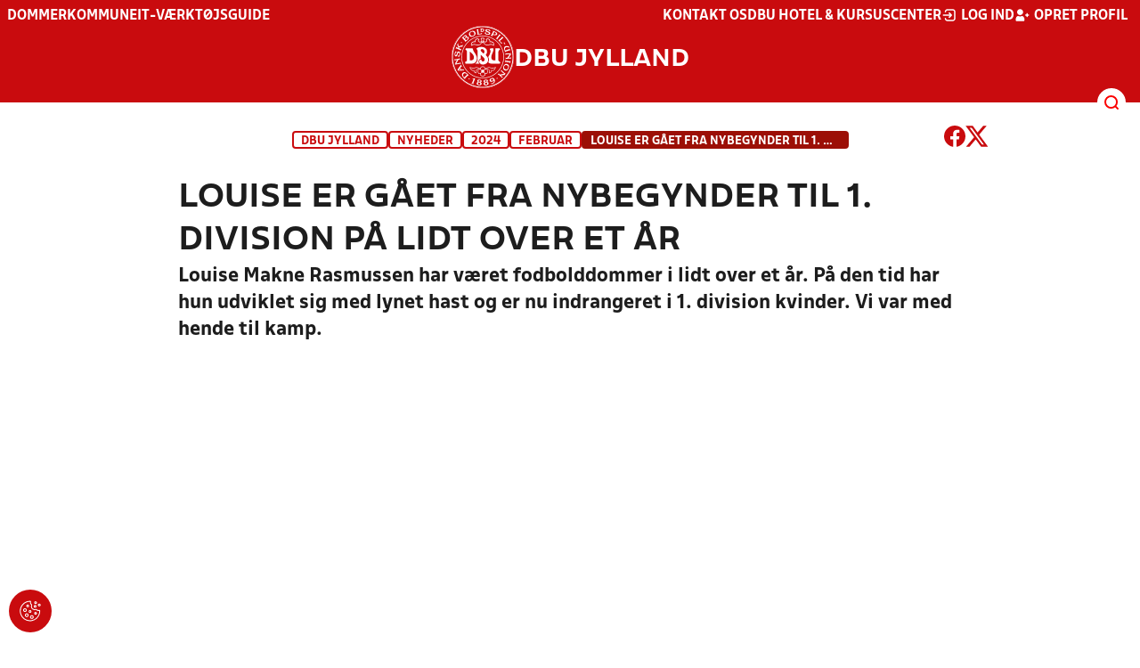

--- FILE ---
content_type: text/html; charset=utf-8
request_url: https://dbujylland.dk/nyheder/2024/februar/louise-er-gaaet-fra-nybegynder-til-1-division-paa-lidt-over-et-aar/
body_size: 9836
content:

<!DOCTYPE html>
<html class="no-js stylemode_new  " lang="da">
<head prefix="og: http://ogp.me/ns# fb: http://ogp.me/ns/fb#">
    <script type="text/javascript" src="https://cdnjs.cloudflare.com/ajax/libs/jquery/3.7.1/jquery.min.js"></script>
        <!-- Google Tag Manager -->
        <script type="text/javascript" defer>

            (function (w, d, s, l, i) {

                w[l] = w[l] || []; w[l].push({

                    'gtm.start':

                        new Date().getTime(), event: 'gtm.js'

                }); var f = d.getElementsByTagName(s)[0],

                    j = d.createElement(s), dl = l != 'dataLayer' ? '&l=' + l : ''; j.async = true; j.src =

                        'https://www.googletagmanager.com/gtm.js?id=' + i + dl; f.parentNode.insertBefore(j, f);

            })(window, document, 'script', 'dataLayer', 'GTM-WTSRGC9');
        </script>
        <!-- End Google Tag Manager -->



<!-- Tealium -->
<script type="text/javascript">
    var utag_data = {
    }
</script>
<!-- Loading script asynchronously -->
<script type="text/javascript">
    (function (a, b, c, d) {
        a = 'https://tags.tiqcdn.com/utag/jysk-fynske-medier/test-performance/prod/utag.js';
        b = document; c = 'script'; d = b.createElement(c); d.src = a; d.type = 'text/java' + c; d.async = true;
        a = b.getElementsByTagName(c)[0]; a.parentNode.insertBefore(d, a);
    })();
</script>
<!-- Tealium end -->

<script type="text/javascript" src="/scripts/cookieconsent.js"></script>


<!-- Prebid start -->
<script>
    window.Quickwrap = window.Quickwrap || {};
    window.Quickwrap.cmd = window.Quickwrap.cmd || [];
</script>
<script type="text/javascript" referrerpolicy="no-referrer-when-downgrade" async src="https://Rethtp4HMiyisvG7o.ay.delivery/manager/Rethtp4HMiyisvG7o"></script>
<!-- Prebid end -->
<script>window.googletag = window.googletag || { cmd: [] };</script>
<script>


    var adGender = "";
    var adDivAge = "";
    if (adGender != null && adGender != "") {
        googletag.cmd.push(function () {
            googletag.pubads().setTargeting('dbujyl_gender', adGender);
            googletag.pubads().setTargeting('dbujyl_age', adDivAge);
        });
    }

</script>
<script async="async" src="https://macro.adnami.io/macro/hosts/adsm.macro.dbujylland.dk.js"></script>
    <meta charset="utf-8">
    <meta charset="UTF-8">
    <meta http-equiv="X-UA-Compatible" content="IE=edge,chrome=1">
    <meta name="viewport" content="width=device-width, initial-scale=1, shrink-to-fit=no">
    <title>Louise er g&#xE5;et fra nybegynder til 1. division p&#xE5; lidt over et &#xE5;r</title>
    <meta name='referrer' content='unsafe-url' />

    <link rel="canonical" href="https://www.dbujylland.dk/nyheder/2024/februar/louise-er-gaaet-fra-nybegynder-til-1-division-paa-lidt-over-et-aar/" />
    <meta property="fb:app_id" content="176050015844229" />
    <meta name="date" content="2024-02-07" scheme="YYYY-MM-DD">
    <meta name="created" content="2024-02-07" />
    <meta name='copyright' content='DBU'>
    <meta name='language' content='DA'>
    <meta name='owner' content='DBU'>
    <meta property="og:locale" content="da_DK" />
    <meta name="author" content="Martin Weibel, DBU Jylland Kommunikation">
    <meta property="og:site_name" content="DBU" />

        <meta property="og:title" content="Louise er g&#xE5;et fra nybegynder til 1. division p&#xE5; lidt over et &#xE5;r" />
    <meta name='url' content='https://dbujylland.dk/nyheder/2024/februar/louise-er-gaaet-fra-nybegynder-til-1-division-paa-lidt-over-et-aar/'>
    <meta property="og:url" content="https://dbujylland.dk/nyheder/2024/februar/louise-er-gaaet-fra-nybegynder-til-1-division-paa-lidt-over-et-aar/" />
    <meta name="twitter:url" content="https://dbujylland.dk/nyheder/2024/februar/louise-er-gaaet-fra-nybegynder-til-1-division-paa-lidt-over-et-aar/" />
    <meta property="og:type" content="website" />
    <meta name='HandheldFriendly' content='True'>
    <meta name='MobileOptimized' content='320'>
            <meta property="og:image" content="https://dbujylland.dk/media/ogpnews0/louise-makne-et-aar-efter-00_01_05_18-still001.png?width=1200&amp;height=630&amp;quality=90" />
            <meta property="og:image:height" content="630" />
            <meta property="og:image:width" content="1200" />
            <meta itemprop="image" content="https://dbujylland.dk/media/ogpnews0/louise-makne-et-aar-efter-00_01_05_18-still001.png?width=1200&amp;height=630&amp;quality=90" />
            <meta name="twitter:image" content="https://dbujylland.dk/media/ogpnews0/louise-makne-et-aar-efter-00_01_05_18-still001.png?width=1200&amp;height=630&amp;quality=90" />
    <meta name="twitter:card" content="summary" />
    <meta name="twitter:title" content="Louise er g&#xE5;et fra nybegynder til 1. division p&#xE5; lidt over et &#xE5;r" />
            <meta name="description" content="Louise Makne Rasmussen har været fodbolddommer i lidt over et år. På den tid har hun udviklet sig med lynet hast og er nu indrangeret i 1. d&hellip;" />
            <meta property="og:description" content="Louise Makne Rasmussen har været fodbolddommer i lidt over et år. På den tid har hun udviklet sig med lynet hast og er nu indrangeret i 1. d&hellip;" />
            <meta itemprop="description" content="Louise Makne Rasmussen har været fodbolddommer i lidt over et år. På den tid har hun udviklet sig med lynet hast og er nu indrangeret i 1. d&hellip;" />
            <meta name="twitter:description" content="Louise Makne Rasmussen har været fodbolddommer i lidt over et år. På den tid har hun udviklet sig med lynet hast og er nu indrangeret i 1. d&hellip;" />
        <meta name="robots" content="index, follow" />

    <link rel="apple-touch-icon" sizes="144x144" href="/Content/favicon/apple-touch-icon.png">
    <link rel="icon" type="image/png" sizes="32x32" href="/Content/favicon/favicon-32x32.png">
    <link rel="icon" type="image/png" sizes="16x16" href="/Content/favicon/favicon-16x16.png">
    <link rel="mask-icon" color="#cd151d" href="/Content/favicon/safari-pinned-tab.svg">
    <link rel="shortcut icon" href="/Content/favicon/favicon.ico">
    <meta name="msapplication-TileColor" content="#ffffff">
    <meta name="msapplication-config" content="~/Content/favicon/browserconfig.xml">
    <meta name="theme-color" content="#cd151d">
    <meta name="viewport" content="initial-scale=1.0, width=device-width">
 
    <script>
        window.lazySizesConfig = window.lazySizesConfig || {};
        lazySizesConfig.expFactor = 2;
        lazySizesConfig.loadMode = 2;
    </script>
    <style>
        img[data-sizes="auto"] {
            display: block;
            width: 100%;
        }
    </style>
    <style>
    .rteModule br{
       content: unset!important;
        display: unset!important;
    }
    
    main{
    z-index:1!important;
    }
    .main-footer{
    z-index:0!important;
    }
    
    </style>
    <link href="/css/layoutNew.min.css?d=1" rel="stylesheet">






</head>
<body data-pageid="89778" data-main-nav="closed"  class="    union_3">


    <!-- Google Tag Manager (noscript) -->
    <noscript>
        <iframe src="https://www.googletagmanager.com/ns.html?id=GTM-WTSRGC9"
                height="0" width="0" style="display:none;visibility:hidden"></iframe>
    </noscript>
    <!-- End Google Tag Manager (noscript) -->
<div id="top"></div>
    
    <div class="navigation-mobile-wrap" data-id="89778"></div>
    <a class="nav__toggle" title="Åben / luk menu">
        <img src="/Content/Gfx/icons-v2/icon_mobilnavtoggle.svg" />
        <div class="burger--container hide-on-mobile" data-main-nav="closed"></div>
    </a>
    <div class="long-read-nav-toggle" onclick="ToggleMainNav()">
        <svg version="1.1" xmlns="http://www.w3.org/2000/svg" fill="#fff" xmlns:xlink="http://www.w3.org/1999/xlink" x="0px" y="0px" viewBox="0 0 1000 1000" enable-background="new 0 0 1000 1000" xml:space="preserve">
        <g><g transform="translate(0.000000,511.000000) scale(0.100000,-0.100000)"><path d="M643.7,4274.9c-231-11.3-301.4-25.4-366.2-73.3c-149.3-109.9-177.5-208.5-177.5-648c0-366.3,5.6-405.7,64.8-490.2c33.8-50.7,98.6-121.1,140.9-152.1l78.9-59.2h4617.6h4617.6l76,59.2c183.1,135.2,194.4,169,194.4,659.2c0,495.8-16.9,546.6-205.7,656.4c-87.4,50.7-270.5,53.5-4420.4,56.3C2880.7,4286.1,801.5,4283.3,643.7,4274.9z" /><path d="M401.5,795.5C257.8,744.8,162,651.8,125.4,530.7c-16.9-59.2-25.4-264.8-19.7-487.4c8.4-428.2,31-487.4,222.6-600.1c95.8-56.3,146.5-56.3,4673.9-56.3s4578.1,0,4673.9,56.3c200,118.3,214.1,163.4,214.1,662.1c0,512.8-14.1,555-239.5,670.5l-124,62H5016.2C1272,834.9,488.8,829.3,401.5,795.5z" /><path d="M398.6-2655.7c-45.1-14.1-112.7-53.5-149.3-90.2c-132.4-124-149.3-191.6-149.3-605.7c0-442.3,28.2-538.1,194.4-648l95.8-64.8h4611.9h4611.9l95.8,64.8c171.9,115.5,197.2,202.9,188.8,673.3c-8.4,450.8-22.5,493-202.9,625.4c-76,59.2-78.9,59.2-4645.7,64.8C2528.5-2633.2,443.7-2641.6,398.6-2655.7z" /></g></g>
        </svg>
    </div>
    <header class="main-header">
        <div class="main-header--container">
            <div class="main-header--top">
                <div class="service-nav hide-on-mobile">
                    <div class="left">
                      
                                <ul>
            <li class=" only-on-mobile search-v2-mobile-li">
                <a href="" target="_parent" title='Gå til søgning' onclick="NavMobileToggleSearch(event);">Søg</a>
                <div class="search-v2-mobile">
                    <span>Hvad vil du søge efter?</span>
                    <a href="/soegeresultat/"><div class="btn">Indhold og nyheder</div></a>
                    <a href="/resultater/"><div class="btn">Stillinger, resultater, klubber og hold</div></a>
                </div>
            </li>
                        <li class="">
                            <a href="/turneringer-regler/dommere/"  title='Gå til "Dommer"'>Dommer</a>
                        </li>
                        <li class="">
                            <a href="/kommune/"  title='Gå til "Kommune"'>Kommune</a>
                        </li>
                        <li class="">
                            <a href="https://klubservice.dbu.dk/" target="_blank"  title='Gå til "IT-v&#xE6;rkt&#xF8;jsguide"'>IT-v&#xE6;rkt&#xF8;jsguide</a>
                        </li>
                        <li class="">
                            <a href="" rel=noopener title='Gå til ""'></a>
                        </li>
        </ul>

                        </div>
                    <div class="right">
                        <nav class="navigation--service-right">
                            <ul>

                                                <li>
                    <a href="/om-dbu-jylland/kontakt/"  title='Gå til "Kontakt os"'>Kontakt os</a>
                </li>
                <li>
                    <a href="http://dbuhk.dk/" target="_blank"  title='Gå til "DBU Hotel &amp; Kursuscenter"'>DBU Hotel &amp; Kursuscenter</a>
                </li>

                                        <li>
                                            <a id="open-login" class="open__modal">
                                                <img src="/Content/Gfx/icons-v2/icon_login.svg" />
                                                <span>Log ind</span>

                                            </a>
                                        </li>
                                        <li>
                                            <a href="/opretprofil">
                                                <img src="/Content/Gfx/icons-v2/icon_user_add.svg" />
                                                Opret profil
                                            </a>
                                        </li>



                            </ul>
                        </nav>
                    </div>

                </div>
                <div class="main-logo">
                    <a href="/" title="Gå til forsiden" class="logo">

                            <img src="/Content/Gfx/dbu_segl.svg" alt='DBU logo Gå til forsiden' title="Gå til forsiden" height="90" />
                            <div class="dbu-logo-text">DBU JYLLAND</div>
                    </a>
                </div>
            </div>
            <div class="main-nav-container">
                <div class="main-header--section-bottom" data-id="89778">


                    <div id="search" class="main-search open-search">

                        <img src="/Content/Gfx/icons-v2/icon_search.svg" />

                    </div>
                </div>
            </div>

        </div>
        <div class="search-container" data-state="closed">
            <div class="search-container--inner">

                <div class="search-v2">
                    <span>Hvad vil du søge efter?</span>
                    <a href="/soegeresultat/"><div class="btn">Indhold og nyheder</div></a>
                    <a href="/resultater/"><div class="btn">Stillinger, resultater, klubber og hold</div></a>
                </div>

            </div>
        </div>
    </header>


<main class="main newsItem" data-doctype="newsItem">
    
        <div class="container" >
                <div class="page--header" data-print="false">

    <ul class="breadcrumb">
                <li title="DBU Jylland"><a href="/">DBU Jylland</a></li>
                <li title="Nyheder">
                        <a href="/nyheder/">Nyheder</a>

                </li>
                <li title="2024">
                        <a href="/nyheder/2024/">2024</a>

                </li>
                <li title="Februar">
                        <a href="/nyheder/2024/februar/">Februar</a>

                </li>


        <li title="Louise er g&#xE5;et fra nybegynder til 1. division p&#xE5; lidt over et &#xE5;r" class="current">Louise er g&#xE5;et fra nybegynder til 1. division p&#xE5; lidt over et &#xE5;r</li>
    </ul>


<div class="share-print-wrap ">
    <a href="https://www.facebook.com/sharer/sharer.php?u=https%3a%2f%2fdbujylland.dk%2fnyheder%2f2024%2ffebruar%2flouise-er-gaaet-fra-nybegynder-til-1-division-paa-lidt-over-et-aar%2f" title="Del denne side på Facebook" rel="noopener" target="_blank">
        <img src="/Content/Gfx/icons-v2/icon_facebook_red.svg" />
    </a>
    <a href="https://twitter.com/intent/tweet?text=https%3a%2f%2fdbujylland.dk%2fnyheder%2f2024%2ffebruar%2flouise-er-gaaet-fra-nybegynder-til-1-division-paa-lidt-over-et-aar%2f" title="Del denne side på Twitter" rel="noopener" target="_blank">
        <img src="/Content/Gfx/icons-v2/icon_twitter_red.svg" />
    </a>
</div>                </div>
            <div class="last-container" data-print="true" >

                <div class="news-page">

                    <article class="news-article">
                        <div class="news-article-headline-wrap">
                            <h1 class="header hyphenate">
                                Louise er gået fra nybegynder til 1. division på lidt over et år
                            </h1>

                            <h2>
                                Louise Makne Rasmussen har været fodbolddommer i lidt over et år. På den tid har hun udviklet sig med lynet hast og er nu indrangeret i 1. division kvinder. Vi var med hende til kamp.
                            </h2>
                                <div class="iframe-wrap news-item--video consent-check-wrap ">
                                            <script type="didomi/html" data-vendor="youtube">
                                                <iframe title="Louise er g&#xE5;et fra nybegynder til 1. division p&#xE5; lidt over et &#xE5;r" id="ytplayer" type="text/html" width="320" height="180" src="https://www.youtube.com/embed/SV5qMtcXRlg?rel=0&modestbranding=1&loop=1" frameborder="0"></iframe>
                                            </script>
                                            <div class="consent-placeholder"
                                                 onclick="javascript: Didomi.preferences.show();">
                                                <h3>Vi mangler dit samtykke</h3>
                                                <p>Du skal give dit samtykke, for at kunne se dette indhold.</p>
                                                <p>
                                                    For at se dette indhold skal du tillade
                                                    Youtube som leverandør af indhold, samt tillade funtionelle-, marketing- og statistik-cookies.
                                                </p>

                                                <b>Klik her for at ændre tilladelserne.</b>
                                            </div>
                                </div>
                            <div class="details">
                                <time datetime="07.02.2024 09.23.53">07-02-2024</time>
                                    <span class="author">Af: Martin Weibel, DBU Jylland Kommunikation</span>
                            </div>
                        </div>
                        <div class="news-content has-grid">

    <div class="dbu-grid main-content  ">

        <div class="main-content-container">
            <div class="main-content-container-content">
                <div class="grid main">
                </div>

            </div>

        </div>
    </div>

                        </div>



    <section class="news--related--wrap">
            <h2 class="news--related--header">Relaterede nyheder</h2>
            <div class="news--related ">
                        <div class="news--related--item--wrap">

                            <div class="news--related--item">
                                <a href="/nyheder/2026/januar/dommer-se-dine-muligheder-for-videreuddannelse/">
                                        <div class="news--related--item--image-wrap">
                                            <figure class="media">
                                                <div class="image--container">

                                                            <div class="picture-box">
                                                                <picture>
                                                                    <img data-srcset="/media/prdenry4/240530_roarpaaske_i7a1406-copy.jpg?ranchor=center&amp;rmode=crop&amp;width=200&amp;height=113 200w,/media/prdenry4/240530_roarpaaske_i7a1406-copy.jpg?ranchor=center&amp;rmode=crop&amp;width=320&amp;height=180 320w,/media/prdenry4/240530_roarpaaske_i7a1406-copy.jpg?ranchor=center&amp;rmode=crop&amp;width=480&amp;height=270 480w,/media/prdenry4/240530_roarpaaske_i7a1406-copy.jpg?ranchor=center&amp;rmode=crop&amp;width=640&amp;height=360 640w,/media/prdenry4/240530_roarpaaske_i7a1406-copy.jpg?ranchor=center&amp;rmode=crop&amp;width=800&amp;height=450 800w,/media/prdenry4/240530_roarpaaske_i7a1406-copy.jpg?ranchor=center&amp;rmode=crop&amp;width=960&amp;height=540 960w"
                                                                         class="lazyload"
                                                                         data-sizes="auto"
                                                                         alt="Dommer: Se dine muligheder for videreuddannelse"
                                                                         title="Dommer: Se dine muligheder for videreuddannelse" src="[data-uri]" />
                                                                </picture>
                                                            </div>

                                                </div>

                                            </figure>
                                        </div>
                                    <div>

                                        <span class="news--related--item--date">16-01-2026 kl. 12.55</span>
                                        <span class="news--related--item--header">Dommer: Se dine muligheder for videreuddannelse</span>
                                    </div>

                                </a>
                            </div>
                        </div>
                        <div class="news--related--item--wrap">

                            <div class="news--related--item">
                                <a href="/nyheder/2026/januar/vil-du-vaere-fodbolddommer-se-aktuelle-kurser-her/">
                                        <div class="news--related--item--image-wrap">
                                            <figure class="media">
                                                <div class="image--container">

                                                            <div class="picture-box">
                                                                <picture>
                                                                    <img data-srcset="/media/tcrkgce0/240504_it_vejensf_s3turnering_0296_red.jpg?ranchor=center&amp;rmode=crop&amp;width=200&amp;height=113 200w,/media/tcrkgce0/240504_it_vejensf_s3turnering_0296_red.jpg?ranchor=center&amp;rmode=crop&amp;width=320&amp;height=180 320w,/media/tcrkgce0/240504_it_vejensf_s3turnering_0296_red.jpg?ranchor=center&amp;rmode=crop&amp;width=480&amp;height=270 480w,/media/tcrkgce0/240504_it_vejensf_s3turnering_0296_red.jpg?ranchor=center&amp;rmode=crop&amp;width=640&amp;height=360 640w,/media/tcrkgce0/240504_it_vejensf_s3turnering_0296_red.jpg?ranchor=center&amp;rmode=crop&amp;width=800&amp;height=450 800w,/media/tcrkgce0/240504_it_vejensf_s3turnering_0296_red.jpg?ranchor=center&amp;rmode=crop&amp;width=960&amp;height=540 960w"
                                                                         class="lazyload"
                                                                         data-sizes="auto"
                                                                         alt="Vil du v&#xE6;re fodbolddommer? Se aktuelle kurser her"
                                                                         title="Vil du v&#xE6;re fodbolddommer? Se aktuelle kurser her" src="[data-uri]" />
                                                                </picture>
                                                            </div>

                                                </div>

                                            </figure>
                                        </div>
                                    <div>

                                        <span class="news--related--item--date">06-01-2026 kl. 12.36</span>
                                        <span class="news--related--item--header">Vil du v&#xE6;re fodbolddommer? Se aktuelle kurser her</span>
                                    </div>

                                </a>
                            </div>
                        </div>
                        <div class="news--related--item--wrap">

                            <div class="news--related--item">
                                <a href="/nyheder/2025/december/maalrettet-indsats-har-faaet-flere-dommere-tilbage-paa-banen/">
                                        <div class="news--related--item--image-wrap">
                                            <figure class="media">
                                                <div class="image--container">

                                                            <div class="picture-box">
                                                                <picture>
                                                                    <img data-srcset="/media/ze3kugw2/brian_oerts4.jpg?ranchor=center&amp;rmode=crop&amp;width=200&amp;height=113 200w,/media/ze3kugw2/brian_oerts4.jpg?ranchor=center&amp;rmode=crop&amp;width=320&amp;height=180 320w,/media/ze3kugw2/brian_oerts4.jpg?ranchor=center&amp;rmode=crop&amp;width=480&amp;height=270 480w,/media/ze3kugw2/brian_oerts4.jpg?ranchor=center&amp;rmode=crop&amp;width=640&amp;height=360 640w,/media/ze3kugw2/brian_oerts4.jpg?ranchor=center&amp;rmode=crop&amp;width=800&amp;height=450 800w,/media/ze3kugw2/brian_oerts4.jpg?ranchor=center&amp;rmode=crop&amp;width=960&amp;height=540 960w"
                                                                         class="lazyload"
                                                                         data-sizes="auto"
                                                                         alt="M&#xE5;lrettet indsats har f&#xE5;et flere dommere tilbage p&#xE5; banen"
                                                                         title="M&#xE5;lrettet indsats har f&#xE5;et flere dommere tilbage p&#xE5; banen" src="[data-uri]" />
                                                                </picture>
                                                            </div>

                                                </div>

                                            </figure>
                                        </div>
                                    <div>

                                        <span class="news--related--item--date">19-12-2025 kl. 11.45</span>
                                        <span class="news--related--item--header">M&#xE5;lrettet indsats har f&#xE5;et flere dommere tilbage p&#xE5; banen</span>
                                    </div>

                                </a>
                            </div>
                        </div>
                        <div class="news--related--item--wrap">

                            <div class="news--related--item">
                                <a href="/nyheder/2025/december/observatoerkorpset-overvaerede-162-kampe-i-2025/">
                                        <div class="news--related--item--image-wrap">
                                            <figure class="media">
                                                <div class="image--container">

                                                            <div class="picture-box">
                                                                <picture>
                                                                    <img data-srcset="/media/18493/vatanspor-dk-observatoerkorps-bagfra7.jpg?ranchor=center&amp;rmode=crop&amp;width=200&amp;height=113 200w,/media/18493/vatanspor-dk-observatoerkorps-bagfra7.jpg?ranchor=center&amp;rmode=crop&amp;width=320&amp;height=180 320w,/media/18493/vatanspor-dk-observatoerkorps-bagfra7.jpg?ranchor=center&amp;rmode=crop&amp;width=480&amp;height=270 480w,/media/18493/vatanspor-dk-observatoerkorps-bagfra7.jpg?ranchor=center&amp;rmode=crop&amp;width=640&amp;height=360 640w,/media/18493/vatanspor-dk-observatoerkorps-bagfra7.jpg?ranchor=center&amp;rmode=crop&amp;width=800&amp;height=450 800w,/media/18493/vatanspor-dk-observatoerkorps-bagfra7.jpg?ranchor=center&amp;rmode=crop&amp;width=960&amp;height=540 960w"
                                                                         class="lazyload"
                                                                         data-sizes="auto"
                                                                         alt="Observat&#xF8;rkorpset overv&#xE6;rede 162 kampe i 2025"
                                                                         title="Observat&#xF8;rkorpset overv&#xE6;rede 162 kampe i 2025" src="[data-uri]" />
                                                                </picture>
                                                            </div>

                                                </div>

                                            </figure>
                                        </div>
                                    <div>

                                        <span class="news--related--item--date">09-12-2025 kl. 11.50</span>
                                        <span class="news--related--item--header">Observat&#xF8;rkorpset overv&#xE6;rede 162 kampe i 2025</span>
                                    </div>

                                </a>
                            </div>
                        </div>
        </div>
    </section>
                    </article>
                </div>
            </div>
        </div>
        <script>
            //Wraps youtube in iframe
            document.addEventListener("DOMContentLoaded", function () {
                var youtubeI = document.querySelectorAll(".news-content iframe[src^='https://www.youtube.com/embed/']");
                for (var i = 0; i < youtubeI.length; i++) {
                    var wrapped = $(youtubeI[i]).wrap("<div style='max-width:" + youtubeI[i].getAttribute("width") + "px;' />");
                    wrapped.wrap("<div class='iframe-wrap'/>");
                }
            });

            if ("2.0" > "5.0.10") {
                var _main = document.querySelector("main");
                if (_main.classList.contains("appNews")) {
                    var header = document.querySelector(".header");
                    header.style.display = 'none';
                }
            }

            if ("false" == "true") {
                var iOS = /iPad|iPhone|iPod/.test(navigator.userAgent) && !window.MSStream;
                if (iOS) {

                    var _main = document.querySelector("main");
                    if (_main.classList.contains("appNews")) {
                        var header = document.querySelector(".header");
                        header.style.display = 'none';
                    }

                }
            }

        </script>

</main>


    <footer class="main-footer">



        <div class="main-footer--content">

            <nav class="main--footer--some">
                <div class="footer-some-logo">
                        <img src="/Content/Gfx/dbu_segl.svg" alt='DBU logo Gå til forsiden' title="Gå til forsiden" height="90" />
                        <div class="footer-logo-text">DBU JYLLAND</div>
                </div>
                <div class="main-footer--social icon-circles">

                        <a href="https://www.facebook.com/jyskfodbold" target="_blank" rel="noopener">
            <img class="" src="/Content/Gfx/icons-v2/icon_facebook.svg" />
    </a>
    <a href="https://www.youtube.com/channel/UC33VbfDKpYEmZCQnRY23Zcg" target="_blank" rel="noopener">
            <img class="" src="/Content/Gfx/icons-v2/icon_youtube.svg" />
    </a>

                </div>
            </nav>

            <nav class="main--footer--navigation">
                <ul>

                                    <li>
                    <a href="/om-dbu-jylland/kontakt/" target=""  title='Gå til "Kontakt DBU Jylland"'>Kontakt DBU Jylland</a>
                </li>
                <li>
                    <a href="/om-dbu-jylland/" target=""  title='Gå til "Om DBU Jylland"'>Om DBU Jylland</a>
                </li>
                <li>
                    <a href="/turneringer-regler/dommere/dommervagt/" target=""  title='Gå til "Dommervagt"'>Dommervagt</a>
                </li>
                <li>
                    <a href="/om-dbu-jylland/presse/" target=""  title='Gå til "Presse"'>Presse</a>
                </li>
                <li>
                    <a href="/om-dbu-jylland/nyhedsbreve/" target=""  title='Gå til "Nyhedsbreve"'>Nyhedsbreve</a>
                </li>
                <li>
                    <a href="/om-dbu-jylland/ledige-stillinger/" target=""  title='Gå til "Ledige jobs"'>Ledige jobs</a>
                </li>
                <li>
                    <a href="/om-dbu-jylland/privatlivspolitik/" target="_blank"  title='Gå til "Privatlivspolitik"'>Privatlivspolitik</a>
                </li>
                <li>
                    <a href="/om-dbu-jylland/cookies/" target=""  title='Gå til "Cookiepolitik"'>Cookiepolitik</a>
                </li>
                <li>
                    <a href="https://dbunet.dbu.dk/default.aspx?ref=sf" target="_blank"  title='Gå til "DBUnet"'>DBUnet</a>
                </li>

                </ul>
            </nav>
            <div class="main-footer--address">
                <p><span>DBU Jylland</span><br><span>Kileparken 27</span><br><span>8381 Tilst</span></p>
<p><span>Tlf. 8939 9999<br><a href="mailto:info@dbujylland.dk">info@dbujylland.dk</a><br>CVR: 46289714</span></p>
            </div>

            <nav class="main--footer--navigation site-siblings">

                        <ul class="">
                <li><a href="https://www.dbu.dk/" title="Gå til DBU">DBU</a></li>
                <li><a href="https://www.dbubornholm.dk/" title="Gå til DBU Bornholm">DBU Bornholm</a></li>
                <li><a href="https://www.dbufyn.dk/" title="Gå til DBU Fyn">DBU Fyn</a></li>
                <li><a href="/" title="Gå til DBU Jylland">DBU Jylland</a></li>
                <li><a href="https://www.dbukoebenhavn.dk/" title="Gå til DBU K&#xF8;benhavn">DBU K&#xF8;benhavn</a></li>
                <li><a href="https://www.dbulolland-falster.dk/" title="Gå til DBU Lolland-Falster">DBU Lolland-Falster</a></li>
                <li><a href="https://www.dbusjaelland.dk/" title="Gå til DBU Sj&#xE6;lland">DBU Sj&#xE6;lland</a></li>
                <li><a href="https://futsal.dbu.dk/" title="Gå til Futsal">Futsal</a></li>
        </ul>

            </nav>



        </div>
        <div class="footer-bottom">
            <a href="https://www.dbu.dk/om-dbu/privatlivspolitik/">
                Persondata- og privatlivs-politik
            </a>
        </div>
    </footer>

<section class="login-modal">
    <header>
        <h3>Log ind</h3>
        <div class="close-modal"><div></div></div>
    </header>



        <div class="modal-wrap">

        <form id="loginForm" method="post" onsubmit="event.preventDefault(); PerformLoginPost();">
            

            <label for="loginUsername">Brugernavn</label>
            <input id="loginUsername" type="text" name="username" autocomplete="username" required />

            <label for="loginPassword">Adgangskode</label>
            <div class="login-wrap">
                <input id="loginPassword" type="password" name="password"
                       
                       autocomplete="current-password" required />
                <div class="login-eye" onclick="TogglePassword()">
                    <img src="/Content/Gfx/icons-v2/icon_eye.png" alt="Vis adgangskode" />
                </div>
            </div>

            <div class="checkbox-container">
                <input id="rememberUser" type="checkbox" name="rememberUser"
                        />
                <label for="rememberUser">Husk mig til næste gang</label>
            </div>

            <div id="errorlbl" class="error-message"></div>

            <button id="loginButton" class="btn btn--red btn--center" type="submit">
                <span>Log ind</span>
            </button>

            <a href="#" class="toggle-forgotton-password">Glemt adgangskode?</a>
            <a href="/opretprofil">Opret ny profil</a>
        <input name="__RequestVerificationToken" type="hidden" value="CfDJ8BLofrCaVdNIh-5DmJ-k9SR9ueA2FPQtP8742ELjBbeIV8mh8RcioiOJkRj4mrKo2aGSniLuB-9_wzq7q9Xdq1CxAuQROxun_dEAucPLjDEsLY-s1mmK526mRqTzoSL5iX6EHIYpJ_0uYsw70OKZrS4" /></form>

            <form action="/" method="post" id="forgotPasswordForm">
                <h4 class="text-center">Indtast din e-mail, så sender vi dig en mail hvorfra du kan nulstille din kode.</h4>
                <label for="forgottenUsername">E-Mail</label>
                <input id="forgottenUsername" type="text" name="forgottenUsername" value="" />

                <div id="errorlblRestorePassword"></div>
                <button id="forgottenUsernameButton" class="btn btn--red btn--center" type="button" onclick="RestoreForgottonLogin()"><span>Nulstil adgangskode</span></button>

                <a href="#" class="toggle-forgotton-password change">Fortryd</a>
            </form>
        </div>

    </section>
    <div data-state="closed" class="curtain"></div>





    <script src="/scripts/bundled.min.js?d=1"></script><script src="https://apis.google.com/js/api.js?d=1"></script>


    <script src="https://unpkg.com/@popperjs/core@2"></script>
    <script src="https://unpkg.com/tippy.js@6"></script>


    

<script async defer src="https://www.google.com/recaptcha/api.js"></script>

    <div class="cookie-consent-btn" onclick="javascript: Didomi.preferences.show('vendors');" title="Ændr cookie-indstilliger">
        <img src="/Content/Gfx/icons-v2/icon_cookie.svg" />
    </div>
</body>
</html>
